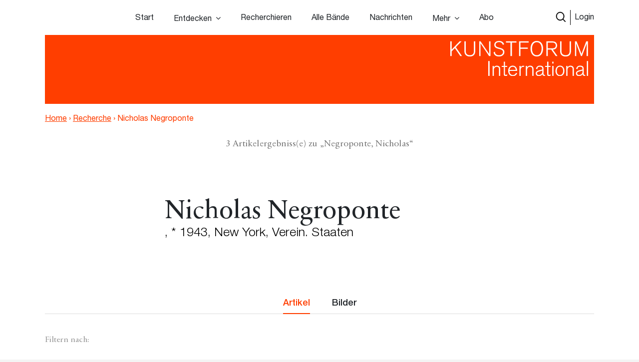

--- FILE ---
content_type: text/html; charset=UTF-8
request_url: https://www.kunstforum.de/person/negroponte-nicholas/
body_size: 11966
content:
<!doctype html>
<html lang="de-DE">
  <head>
  <meta charset="utf-8">
  <meta http-equiv="x-ua-compatible" content="ie=edge">
  <meta name="viewport" content="width=device-width, initial-scale=1, maximum-scale=1">
  <meta name="facebook-domain-verification" content="9qe2nx740zivirl8zvhvly3xbntbz3" />
  <link rel="icon" type="image/x-icon" href="/app/themes/kfi-theme/resources/assets/icons/favicon.ico" />
  <script id="Cookiebot" src="https://consent.cookiebot.com/uc.js" data-cbid="cdfe249b-8881-4012-9f24-1e890577934e" data-blockingmode="auto" type="text/javascript"></script>
  <script type="text/javascript">
    var gaProperty = 'UA-455428-1';
    var disableStr = 'ga-disable-' + gaProperty;
    if (document.cookie.indexOf(disableStr + '=true') > -1) {
      window[disableStr] = true;
    }
    function gaOptout() {
      document.cookie = disableStr + '=true; expires=Thu, 31 Dec 2099 23:59:59 UTC;path=/';
      window[disableStr] = true;
      alert('Das Tracking durch Google Analytics wurde in Ihrem Browser für diese Website deaktiviert.');
    }
  </script>

  <script type="text/javascript">
    var gaProperty = 'UA-455428-1';
    var disableStr = 'ga-disable-' + gaProperty; if (document.cookie.indexOf(disableStr + '=true') > -1) {
      window[disableStr] = true;
    }
    function gaOptout() {
      document.cookie = disableStr + '=true; expires=Thu, 31 Dec 2099 23:59:59 UTC; path=/';
      window[disableStr] = true;
      alert('Das Tracking durch Google Analytics wurde in Ihrem Browser für diese Website deaktiviert.'); } </script> <script> (function(i,s,o,g,r,a,m){i['GoogleAnalyticsObject']=r;i[r]=i[r]||function(){
      (i[r].q=i[r].q||[]).push(arguments)},i[r].l=1*new Date();a=s.createElement(o),
      m=s.getElementsByTagName(o)[0];a.async=1;a.src=g;m.parentNode.insertBefore(a,m)
    })(window,document,'script','//www.google-analytics.com/analytics.js','ga');
    ga('create', 'UA-455428-1', 'auto');
    ga('set', 'anonymizeIp', true);
    ga('send', 'pageview');
  </script>

  <meta name='robots' content='index, follow, max-image-preview:large, max-snippet:-1, max-video-preview:-1' />

	<!-- This site is optimized with the Yoast SEO plugin v15.9.2 - https://yoast.com/wordpress/plugins/seo/ -->
	<title>Negroponte, Nicholas &ndash; www.kunstforum.de</title>
	<link rel="canonical" href="https://www.kunstforum.de/person/negroponte-nicholas/" />
	<meta property="og:locale" content="de_DE" />
	<meta property="og:type" content="article" />
	<meta property="og:title" content="Negroponte, Nicholas &ndash; www.kunstforum.de" />
	<meta property="og:url" content="https://www.kunstforum.de/person/negroponte-nicholas/" />
	<meta property="og:site_name" content="www.kunstforum.de" />
	<meta property="article:modified_time" content="2018-05-25T16:48:41+00:00" />
	<meta property="og:image" content="https://d3speutakpkuqn.cloudfront.net/app/uploads/2018/04/12222529/150_090_003__Nicholas_Negroponte_0.jpg" />
	<meta property="og:image:width" content="120" />
	<meta property="og:image:height" content="120" />
	<meta name="twitter:card" content="summary_large_image" />
	<meta name="twitter:site" content="@KUNSTFORUM_int" />
	<script type="application/ld+json" class="yoast-schema-graph">{"@context":"https://schema.org","@graph":[{"@type":"WebSite","@id":"https://www.kunstforum.de/#website","url":"https://www.kunstforum.de/","name":"www.kunstforum.de","description":"KUNSTFORUM international","potentialAction":[{"@type":"SearchAction","target":"https://www.kunstforum.de/search/{search_term_string}","query-input":"required name=search_term_string"}],"inLanguage":"de-DE"},{"@type":"ImageObject","@id":"https://www.kunstforum.de/person/negroponte-nicholas/#primaryimage","inLanguage":"de-DE","url":"https://d3speutakpkuqn.cloudfront.net/app/uploads/2018/04/12222529/150_090_003__Nicholas_Negroponte_0.jpg","width":120,"height":120},{"@type":"WebPage","@id":"https://www.kunstforum.de/person/negroponte-nicholas/#webpage","url":"https://www.kunstforum.de/person/negroponte-nicholas/","name":"Negroponte, Nicholas &ndash; www.kunstforum.de","isPartOf":{"@id":"https://www.kunstforum.de/#website"},"primaryImageOfPage":{"@id":"https://www.kunstforum.de/person/negroponte-nicholas/#primaryimage"},"datePublished":"2018-03-27T02:57:38+00:00","dateModified":"2018-05-25T16:48:41+00:00","breadcrumb":{"@id":"https://www.kunstforum.de/person/negroponte-nicholas/#breadcrumb"},"inLanguage":"de-DE","potentialAction":[{"@type":"ReadAction","target":["https://www.kunstforum.de/person/negroponte-nicholas/"]}]},{"@type":"BreadcrumbList","@id":"https://www.kunstforum.de/person/negroponte-nicholas/#breadcrumb","itemListElement":[{"@type":"ListItem","position":1,"item":{"@type":"WebPage","@id":"https://www.kunstforum.de/","url":"https://www.kunstforum.de/","name":"Home"}},{"@type":"ListItem","position":2,"item":{"@type":"WebPage","@id":"https://www.kunstforum.de/person/negroponte-nicholas/","url":"https://www.kunstforum.de/person/negroponte-nicholas/","name":"Negroponte, Nicholas"}}]}]}</script>
	<!-- / Yoast SEO plugin. -->


<link rel="stylesheet" href="/wp/wp-includes/css/dist/block-library/style.min.css?ver=5.7.2">
<link rel="stylesheet" href="/app/mu-plugins/kf/public/css/kf-public.css?ver=1.0.0">
<link rel="stylesheet" href="/app/plugins/cbxwpbookmark/public/css/cbxwpbookmark-public.css?ver=2.0">
<link rel="stylesheet" href="/app/plugins/cbxwpbookmarkaddon/assets/cbxwpbookmarkaddon.css?ver=1.1.1">
<link rel="stylesheet" href="/app/plugins/real-time-validation-for-gravity-forms/public/assets/css/public.css?ver=1.7.0">
<link rel="stylesheet" href="/app/plugins/leaky-paywall//css/issuem-leaky-paywall.css?ver=4.10.10">
<link rel="stylesheet" href="/app/themes/kfi-theme/dist/styles/main.css">
<link rel="stylesheet" href="/app/themes/kfi-theme/dist/styles/custom.css?ver=1.03">
<script src="/wp/wp-includes/js/jquery/jquery.min.js?ver=3.5.1" id="jquery-core-js"></script>
<script src="/wp/wp-includes/js/jquery/jquery-migrate.min.js?ver=3.3.2" id="jquery-migrate-js"></script>
<script src="/app/mu-plugins/kf/public/js/kf-public.js?ver=1.0.0" id="kf-js"></script>
<script src="/app/plugins/cbxwpbookmarkaddon/assets/cbxwpbookmarkaddon.js?ver=1.0" id="cbxwpbookmarkaddon-js"></script>
<script type='text/javascript' id='cbxwpbookmarkpublicjs-js-extra'>
/* <![CDATA[ */
var cbxwpbookmark = {"ajaxurl":"https:\/\/www.kunstforum.de\/wp\/wp-admin\/admin-ajax.php","nonce":"1c52d9268a","cat_template":"\"\\r\\n            <div class=\\\"cbxbookmark-mycat-editbox\\\">\\r\\n                <input class=\\\"cbxbmedit-catname\\\" name=\\\"catname\\\" value=\\\"##catname##\\\" \\\/>                \\r\\n                <select class=\\\"cbxbmedit-privacy input-catprivacy\\\" name=\\\"catprivacy\\\">\\r\\n                  <option value=\\\"1\\\" title=\\\"Public Category\\\">Public<\\\/option>\\r\\n                  <option value=\\\"0\\\" title=\\\"Private Category\\\">Private<\\\/option>\\r\\n                <\\\/select>\\r\\n                <a href=\\\"#\\\" class=\\\"cbxbookmark-btn cbxbookmark-cat-save\\\">Update <span class=\\\"cbxbm_busy\\\" style=\\\"display:none;\\\"><\\\/span><\\\/a>\\r\\n                <a href=\\\"#\\\" class=\\\"cbxbookmark-btn cbxbookmark-cat-close\\\">Close<\\\/a>\\r\\n            <\\\/div>\"","category_delete_success":"Category deleted successfully","category_delete_error":"Unable to delete the category","areyousuretodeletecat":"Diesen Bookmark-Ordner entfernen?","areyousuretodeletebookmark":"Diesen Bookmark wirklich l\u00f6schen?","bookmark_failed":"Hinzuf\u00fcgen des Bookmarks fehlgeschlagen","bookmark_removed":"Bookmark entfernt","bookmark_removed_empty":"Alle Bookmarks entfernt.","bookmark_removed_failed":"L\u00f6schen des Bookmarks hat nicht funktioniert.","error_msg":"Error loading data. Response code = ","category_name_empty":"Kategorie kann nicht leer sein.","add_to_head_defult":"Um Beitrag hinzuzuf\u00fcgen, Merkliste ausw\u00e4hlen","category_loaded_edit":"Klicken um Liste zu bearbeiten","max_cat_limit":"10","max_cat_limit_error":"Sorry, you reached the maximum category limit and to create one one, please delete unnecessary categories first","user_current_cat_count":"0","user_current_cats":"","user_can_create_cat":"0"};
/* ]]> */
</script>
<script src="/app/plugins/cbxwpbookmark/public/js/cbxwpbookmark-public.js?ver=2.0" id="cbxwpbookmarkpublicjs-js"></script>
<script type='text/javascript' id='track-the-click-js-extra'>
/* <![CDATA[ */
var ajax_var = {"nonce":"cc266038ff"};
var ttc_data = {"proBeacon":""};
/* ]]> */
</script>
<script src="/app/plugins/track-the-click/public/js/track-the-click-public.js?ver=0.3.15" id="track-the-click-js" data-noptimize="true"></script>
<script id="track-the-click-js-after" data-noptimize="true">
function getHomeURL() {return "https://www.kunstforum.de";}
function getPostID() {return 17598;}
function showClickCounts() {return false;}
function getClicksToGA() {return false;}
</script>
<script src="/app/plugins/real-time-validation-for-gravity-forms/public/assets/js/livevalidation_standalone.js?ver=1.7.0" id="real-time-validation-live-validation-js"></script>
<script src="/app/plugins/real-time-validation-for-gravity-forms/public/assets/js/public.js?ver=1.7.0" id="real-time-validation-plugin-script-js"></script>
<script src="/app/plugins/real-time-validation-for-gravity-forms/public/assets/js/default_validation.js?ver=1.7.0" id="real-time-validation-plugin-defaiult-skin-js-js"></script>
<script type='text/javascript' id='wp-statistics-tracker-js-extra'>
/* <![CDATA[ */
var WP_Statistics_Tracker_Object = {"hitRequestUrl":"https:\/\/www.kunstforum.de\/wp-json\/wp-statistics\/v2\/hit?wp_statistics_hit_rest=yes&track_all=1&current_page_type=post_type_person&current_page_id=17598&search_query&page_uri=L3BlcnNvbi9uZWdyb3BvbnRlLW5pY2hvbGFzLw=","keepOnlineRequestUrl":"https:\/\/www.kunstforum.de\/wp-json\/wp-statistics\/v2\/online?wp_statistics_hit_rest=yes&track_all=1&current_page_type=post_type_person&current_page_id=17598&search_query&page_uri=L3BlcnNvbi9uZWdyb3BvbnRlLW5pY2hvbGFzLw=","option":{"dntEnabled":"1","cacheCompatibility":"1"}};
/* ]]> */
</script>
<script src="/app/plugins/wp-statistics/assets/js/tracker.js?ver=5.7.2" id="wp-statistics-tracker-js"></script>
<!-- Analytics by WP Statistics v14.2 - https://wp-statistics.com/ -->
<meta name="facebook-domain-verification" content="nbck9jduq426x1cd9u1zd867ltc750" />		<style type="text/css" id="wp-custom-css">
			.template-impressum .maincontent img {
	height: auto;
}		</style>
		</head>
  <body class="person-template-default single single-person postid-17598 negroponte-nicholas app-data index-data singular-data single-data single-person-data single-person-negroponte-nicholas-data is-guest">
        <!-- Facebook Pixel Code -->
<!--
  <script>
    !function(f,b,e,v,n,t,s)
    {if(f.fbq)return;n=f.fbq=function(){n.callMethod?
      n.callMethod.apply(n,arguments):n.queue.push(arguments)};
      if(!f._fbq)f._fbq=n;n.push=n;n.loaded=!0;n.version='2.0';
      n.queue=[];t=b.createElement(e);t.async=!0;
      t.src=v;s=b.getElementsByTagName(e)[0];
      s.parentNode.insertBefore(t,s)}(window,document,'script',
      'https://connect.facebook.net/en_US/fbevents.js');
    fbq('init', '716049578952501');
    fbq('track', 'PageView');
  </script>
  <noscript>
    <img height="1" width="1"
        src="https://www.facebook.com/tr?id=716049578952501&ev=PageView
  &noscript=1"/>
  </noscript>
  -->
<!-- End Facebook Pixel Code -->


<div class="collapse navbar-collapse d-xs-block d-sm-block d-md-none d-lg-none" id="navbarSupportedContent">
    <ul class="navbar-nav">
        <li class="nav-item  start-link "><a class="nav-link" href="https://www.kunstforum.de/">Start</a></li><li class="nav-item   hasItems"><span class="nav-link">Entdecken</span><ul class="nav-sub"><li class="nav-sub-item  "><a class="nav-sub-link" href="https://www.kunstforum.de/entdecken/">Venedig Biennale Archiv entdecken</a></li><li class="nav-sub-item  "><a class="nav-sub-link" href="https://www.kunstforum.de/archiv-entdecken/">Archiv entdecken</a></li></ul></li><li class="nav-item   "><a class="nav-link" href="https://www.kunstforum.de/recherche/">Recherchieren</a></li><li class="nav-item   "><a class="nav-link" href="https://www.kunstforum.de/archiv/">Alle Bände</a></li><li class="nav-item   "><a class="nav-link" href="https://www.kunstforum.de/nachrichten/">Nachrichten</a></li><li class="nav-item   hasItems"><span class="nav-link">Mehr</span><ul class="nav-sub"><li class="nav-sub-item  "><a class="nav-sub-link" href="https://www.kunstforum.de/ueber-kunstforum/">Über KUNSTFORUM</a></li><li class="nav-sub-item  "><a class="nav-sub-link" href="https://www.kunstforum.de/anzeigen/">Anzeigen/Mediadaten</a></li><li class="nav-sub-item  "><a class="nav-sub-link" href="http://www.kunstforum.de/handbuch-recherche">Akademische Nutzung</a></li><li class="nav-sub-item  "><a class="nav-sub-link" href="https://www.kunstforum.de/newsletter/">Newsletter</a></li></ul></li><li class="nav-item   "><a class="nav-link" href="https://www.kunstforum.de/abo/">Abo</a></li>
    </ul>

    <button class="navbar-toggler" type="button" data-toggle="collapse" data-target="#navbarSupportedContent"
        aria-controls="navbarSupportedContent" aria-expanded="false" aria-label="Toggle navigation">
        <svg width="24" height="24" xmlns="http://www.w3.org/2000/svg" fill-rule="evenodd" clip-rule="evenodd">
            <path
                d="M12 11.293l10.293-10.293.707.707-10.293 10.293 10.293 10.293-.707.707-10.293-10.293-10.293 10.293-.707-.707 10.293-10.293-10.293-10.293.707-.707 10.293 10.293z" />
        </svg>
    </button>
</div>

<nav class="navbar navbar-expand-lg fixed-top initial-state " id="navbar-main">
    <div class="container main-navi nav-elem-pos-a">

        <div class="header-add my-2 my-lg-0 nav-elem-pos-b">
            <a href="/suche" id="nav-search-btn">
                <img src="https://www.kunstforum.de/app/themes/kfi-theme/dist/images/search-w.svg" class="search-icon-w" />
                <img src="https://www.kunstforum.de/app/themes/kfi-theme/dist/images/search.svg" class="search-icon" />
            </a>
                        <a href="#" id="nav-login-btn" class="active">Login</a>
            
            <button class="navbar-toggler d-sm-block d-xs-block d-md-none d-lg-none" type="button"
                data-toggle="collapse" data-target="#navbarSupportedContent" aria-controls="navbarSupportedContent"
                aria-expanded="false" aria-label="Toggle navigation">
                <svg xmlns="http://www.w3.org/2000/svg" viewBox="0 0 30 30" width="30" height="30" focusable="false">
                    <title>Menu</title>
                    <path stroke="currentColor" stroke-width="2" stroke-linecap="round" stroke-miterlimit="10"
                        d="M4 7h22M4 15h22M4 23h22"></path>
                </svg>
            </button>
        </div>

        <div class="d-none d-sm-none d-xs-none d-md-block d-lg-block" id="desktop-navbar">
            <ul class="navbar-nav">
                <li class="nav-item  start-link "><a class="nav-link" href="https://www.kunstforum.de/">Start</a></li><li class="nav-item   hasItems"><span class="nav-link">Entdecken</span><ul class="nav-sub"><li class="nav-sub-item  "><a class="nav-sub-link" href="https://www.kunstforum.de/entdecken/">Venedig Biennale Archiv entdecken</a></li><li class="nav-sub-item  "><a class="nav-sub-link" href="https://www.kunstforum.de/archiv-entdecken/">Archiv entdecken</a></li></ul></li><li class="nav-item   "><a class="nav-link" href="https://www.kunstforum.de/recherche/">Recherchieren</a></li><li class="nav-item   "><a class="nav-link" href="https://www.kunstforum.de/archiv/">Alle Bände</a></li><li class="nav-item   "><a class="nav-link" href="https://www.kunstforum.de/nachrichten/">Nachrichten</a></li><li class="nav-item   hasItems"><span class="nav-link">Mehr</span><ul class="nav-sub"><li class="nav-sub-item  "><a class="nav-sub-link" href="https://www.kunstforum.de/ueber-kunstforum/">Über KUNSTFORUM</a></li><li class="nav-sub-item  "><a class="nav-sub-link" href="https://www.kunstforum.de/anzeigen/">Anzeigen/Mediadaten</a></li><li class="nav-sub-item  "><a class="nav-sub-link" href="http://www.kunstforum.de/handbuch-recherche">Akademische Nutzung</a></li><li class="nav-sub-item  "><a class="nav-sub-link" href="https://www.kunstforum.de/newsletter/">Newsletter</a></li></ul></li><li class="nav-item   "><a class="nav-link" href="https://www.kunstforum.de/abo/">Abo</a></li>
            </ul>
        </div>
    </div>

    <div class="login-navi container">
                <div class="login-container d-flex">
            <div class="col-sm-12 col-md-8 teaser-col">
                <div class="row">
                    <div class="col-sm-4 img-col">
                        <img class="img-col-image" src="https://d3speutakpkuqn.cloudfront.net/app/uploads/2025/12/11091201/Baende_1-2_307.png" />
                    </div>
                    <div class="col-sm-8 teaser-col">
                        <h4>Sie sind noch kein*e Abonnent*in?</h4>
                        <p>Lesen Sie alle Inhalte der bisher erschienenen 307 Bände im KUNSTFORUM Abo</p>
                        <ul>
                                                        <li>Printausgabe + Digitalzugang und E-Paper inklusive</li>
                                                        <li>Inspiration und Online-Recherche in allen bisher erschienenen Bänden</li>
                                                        <li>flexibel mit dem aktuellen, letzten oder nächsten Band einsteigen</li>
                                                    </ul>
                        <a href="/abo" class="kf-btn mt-auto mr-auto">Jetzt abonnieren</a>
                    </div>
                </div>
            </div>
            <div class="col-sm-12 col-md-4 login-col">
                                <form name="loginform" id="loginform" action="https://www.kunstforum.de/wp/wp-login.php" method="post">
                    <h4>Login</h4>
                    <p>Wenn Sie bereits Abonnent sind, loggen Sie sich hier ein:</p>
                    
                    <input id="user_login" placeholder="E-Mail-Adresse" type="text" size="20" value="" name="log">
                    <input id="user_pass" placeholder="Passwort" type="password" size="20" value="" name="pwd">
                    <p class="login-additonal-text">
                        <a href="/passwort-vergessen/">Passwort vergessen?</a>
                    </p>
                    <input class="kf-btn-black ml-auto" type="submit" value="Anmelden" name="wp-submit">
                    <input id="rememberme" style="display: none;" type="checkbox" value="forever" name="rememberme">
                    <input type="hidden" value="https://www.kunstforum.de/person/negroponte-nicholas" name="redirect_to">
                </form>
                <div class="client-custom-login">
                    <a href="/kundennummer-konvertierung/">Login mit Kunden/Login-Nummer oder Fragen zum Login?</a><br>
                    <a href="/shibboleth-login/">Login für Institutionen (Shibboleth)</a>
                </div>
            </div>
        </div>
    </div>

    <div class="search-navi container">
        <div class="kf-top-bar-search-wrapper">
  <div class="">
    <div class="kf-bar-enclosure">
      <div class="kf-bar kf-top-bar-search">
        <form action="/suche" method="GET" id="header-search-form">
                      <input type="text" id="search-text-query" name="query" placeholder="Volltextsuche im Archiv: Suchen Sie nach Themen,
        Begriffen, Personen, Institutionen etc..." />
                    <input id="search-submit-query" type="image" src="https://www.kunstforum.de/app/themes/kfi-theme/dist/images/search_icon.svg" />
        </form>
      </div>
              <span class="kf-slogan float-left"></span>
                    <span class="kf-slogan float-right">
          <a href="/">KUNSTFORUM International</a>
        </span>
          </div>
  </div>
</div>

    </div>
</nav>
    <div class="wrap" role="document">
      
  
  <div class="kf-article-stage">
                <div class="container">
            <div class="kf-bar-enclosure">
                <div class="kf-bar home-link">
                    <div class="logo-50-years">
                        <a href="/" title="KUNSTFORUM International">
                            <img src="https://www.kunstforum.de/app/themes/kfi-theme/dist/images/KF_Logo_ab2025_font.svg"
                                style="width: 300px;top: 0;height: auto;" class="logo" />
                        </a>
                    </div>
                </div>
                                <div class="kf-slogan float-left breadcrumb">
                    <a href="https://www.kunstforum.de" class="bc-link home">Home</a>
                                        <span class="divider">›</span>
                                        <a href="https://www.kunstforum.de/recherche" class="bc-link">Recherche</a>
                                                            <span class="divider">›</span>
                                        <span href="https://www.kunstforum.de/person/negroponte-nicholas/" class="bc-link">Nicholas Negroponte</span>
                                                        </div>
                                <div class="kf-slogan float-right d-none">
                    <a href="/">KUNSTFORUM International</a>
                </div>
            </div>
        </div>
    </div>
  <div class="maincontent maincontent_home">
    
        <div class="result-info">
      <p class="text-center result-count">3 Artikelergebniss(e) zu „Negroponte, Nicholas“</p>
    </div>

    
    <div class="kfi-header-text">
  <div class="container">
        <div class="kfi-header-text-content d-flex flex-column has-img-col" style="flex-direction: row !important;">
              <div class="col img-col d-flex flex-column" style="background-image: url(https://d3speutakpkuqn.cloudfront.net/app/uploads/2018/04/12222529/150_090_003__Nicholas_Negroponte_0.jpg); height: 180px; width: 180px; border-radius: 50%; overflow: hidden; background-repeat: no-repeat; background-size: cover; background-position: center;">
          <img src="https://d3speutakpkuqn.cloudfront.net/app/uploads/2018/04/12222529/150_090_003__Nicholas_Negroponte_0.jpg" class="rounded-circle" alt="" style="opacity: 0;"/>
        </div>
            <div class="col d-flex flex-column justify-content-center header-headline">
                  <h1 class="header-title">Nicholas Negroponte</h1>
                          <h3>, * 1943, New York, Verein. Staaten</h3>
                      </div>
    </div>
  </div>
</div>

      <div class="container">
        <div class="col-12 content-tab_style content-tabs">
          <div class="row justify-content-center">
            <div class="col-12 text-center">
              <ul class="align-bottom nav nav-tabs" id="myTab" role="tablist">
                <li class="nav-item">
                  <a class="active nav-link content-tab" id="articles-tab" data-toggle="tab" href="#articles-panel" role="tab" aria-controls="articles" aria-selected="true">Artikel</a>
                </li>
                <li class="nav-item">
                  <a class="nav-link content-tab" id="images-tab" data-toggle="tab" href="#images-panel" role="tab" aria-controls="images" aria-selected="true">Bilder</a>
                </li>
              </ul>
            </div>
          </div>
        </div>
      </div>

      <div class="article-relations tab-content personen-artikel" id="myTabContent">
        <div class="tab-pane fade show active pt-0" id="articles-panel" role="tabpanel" aria-labelledby="articles-tab">
          <div class="container">
            <form>
                            <div class="kf-search-research-filter d-flex flex-row align-items-start">
                                  <span class="label">Filtern nach:</span>
                  <select id="person-filter-issue" class="selectpicker" name="issue" data-width="auto">
                    <option value="">Band wählen</option>
                                                            <option value="9301" >Bd. 242</option>
                                                            <option value="9171" >Bd. 150</option>
                                      </select>
                                                  <select id="person-filter-rubrik" class="selectpicker" name="issue" data-width="auto">
                    <option value="">Rubrik wählen</option>
                                                            <option value="titel" >Titel</option>
                                                            <option value="nachrichtenforum" >Nachrichtenforum</option>
                                      </select>
                              </div>
                          </form>
          </div>
          <!-- show articles -->
          

          
                                <div class="kf-front-misc-articles"  >
      <h5 class="section-title">SONSTIGE NENNUNGEN</h5>
    <div class="container">
          <div class="row kf-mini-item">
      <div class="col-xs-12 col-sm-6 col-md-4 col-lg-6 teaser-mini">
      <a href="https://www.kunstforum.de/artikel/postdigital-1-2/">
        <div class="row">
          <div class="col-xs-12 col-sm-12 col-md-12 col-lg-4 col-xl-4">
                          <div class="thumb-aspect" style="background-image: url(https://d3speutakpkuqn.cloudfront.net/app/uploads/2018/04/16221822/242004_1.jpg)"></div>
                      </div>
          <div class="col-xs-12 col-sm-12 col-md-12 col-lg-8 col-xl-8 d-flex flex-column">
            <h1>Postdigital 1</h1>
                          <h3>Allgegenwart und Unsichtbarkeit eines Phänomens</h3>
                                                                                          <div class="artikel-meta mt-auto">
              <span class="uppercase">
                von 
  <span class="uppercase">
    <span class="artikel-autoren">Franz Thalmair</span>
          <span> · </span>
      </span>
              </span>
              <span>
                                  Bd. 242
    , 2016
    <span> · </span>
                              </span>
              <span class="uppercase">
                <span class="uppercase">
    <strong>
                Titel:
                            postdigital 1
                        </strong>
</span>
              </span>
            </div>
          </div>
        </div>
      </a>
    </div>
      <div class="col-xs-12 col-sm-6 col-md-4 col-lg-6 teaser-mini">
      <a href="https://www.kunstforum.de/artikel/wir-sind-nie-digital-gewesen/">
        <div class="row">
          <div class="col-xs-12 col-sm-12 col-md-12 col-lg-4 col-xl-4">
                          <div class="thumb-aspect" style="background-image: url(https://d3speutakpkuqn.cloudfront.net/app/uploads/2018/04/16221826/242006_1.jpg)"></div>
                      </div>
          <div class="col-xs-12 col-sm-12 col-md-12 col-lg-8 col-xl-8 d-flex flex-column">
            <h1>Wir sind nie digital  gewesen</h1>
                          <h3>Postdigitale Kunst als Kritik binären Denkens</h3>
                                                                                          <div class="artikel-meta mt-auto">
              <span class="uppercase">
                von 
  <span class="uppercase">
    <span class="artikel-autoren">Katja Kwastek</span>
          <span> · </span>
      </span>
              </span>
              <span>
                                  Bd. 242
    , 2016
    <span> · </span>
                              </span>
              <span class="uppercase">
                <span class="uppercase">
    <strong>
                Titel:
                            postdigital 1
                        </strong>
</span>
              </span>
            </div>
          </div>
        </div>
      </a>
    </div>
      <div class="col-xs-12 col-sm-6 col-md-4 col-lg-6 teaser-mini">
      <a href="https://www.kunstforum.de/artikel/preise-und-stipendien-76/">
        <div class="row">
          <div class="col-xs-12 col-sm-12 col-md-12 col-lg-4 col-xl-4">
                      </div>
          <div class="col-xs-12 col-sm-12 col-md-12 col-lg-8 col-xl-8 d-flex flex-column">
            <h1>Preise und Stipendien</h1>
                                                                                          <div class="artikel-meta mt-auto">
              <span class="uppercase">
                von 
  <span class="uppercase">
    <span class="artikel-autoren">Jürgen Raap</span>
          <span> · </span>
      </span>
              </span>
              <span>
                                  Bd. 150
    , 2000
    <span> · </span>
                              </span>
              <span class="uppercase">
                <span class="uppercase">
    <strong>
                Nachrichtenforum:
                            Preise &amp; Stipendien
                        </strong>
</span>
              </span>
            </div>
          </div>
        </div>
      </a>
    </div>
  </div>
      </div>
</div>

                  </div>
        <div class="tab-pane fade" id="images-panel" role="tabpanel" aria-labelledby="images-tab" style="padding-top: 0 !important">

          <div class="container">
                          <form>
                                <div class="kf-search-research-filter d-flex flex-row align-items-start">
                                                                              <span class="label">Filtern nach:</span>
                    <select id="search-image-filter-issue" class="selectpicker" name="issue" data-width="auto">
                      <option value="">Band wählen</option>
                                          </select>
                    <span class="label ml-auto">Sortieren:</span>
                    <select id="search-image-sorting" class="selectpicker" name="sorting" data-width="180">
                                                                                            <option value="desc" >Band absteigend</option>
                                                                      <option value="asc" >Band aufsteigend</option>
                                                                      <option value="alpha" >A-Z</option>
                                                                      <option value="alpha-invert" >Z-A</option>
                                          </select>
                                  </div>
                              </form>
                                  <div class="row kf-mini-images-item">
            <a class="col-sm-3 col-md-2 text-center justify-content-center d-flex flex-column grid-image" 
    href="https://www.kunstforum.de/image/150-090-003-jpg/"
    data-alpha="NICHOLAS N" data-band="150" data-idx="0" >
      <figure class="wp-caption alignnone featured">
                <img class="size-full" src="https://d3speutakpkuqn.cloudfront.net/app/uploads/2018/04/03165307/150-090-003-228x300.jpg" height="300" width="228">
        <figcaption class="wp-caption-text">
          <strong>Bd. 150</strong> <span>NICHOLAS NEGROPONTE</span>
        </figcaption>
      </figure>
    </a>
  </div>
                                      </div>
        </div>
      </div>
    <div class="row probelesen alternate show hide-arrows">
  <div class="container d-flex flex-wrap">
    <div class="col-md-7 align-self-center">
      <div class="probe_title">
        <span class="probe_title_kunstforum">KUNSTFORUM Probe lesen</span>
      </div>
      <p>„KUNSTFORUM ist ein Magazin, das so gut wie jedes Thema, das wichtig ist, beackert hat, und es ist so umfangreich, dass ich manchmal noch einmal in Heften von vor zehn Jahren schaue, und nicht selten erweist sich Kunstforum als eine Fundgrube…“ – <span>Kasper König</span></p>
      <div>
        <a href="/abo" class="btn kf-btn">Jetzt Probe Lesen</a>
      </div>
    </div>
    <div class="col-md-5 text-right mt-3">
      <img src="https://d3speutakpkuqn.cloudfront.net/app/uploads/2025/12/11091201/Baende_1-2_307.png" class="img-fluid" />
    </div>
  </div>
</div>
  </div>
            <footer class="site-footer hide-arrows">
    <div class="container">
        <div class="site-info">
            <div class="row">
                <div class="col-xs-12 col-md-8">
                    <h3>KUNSTFORUM International</h3>
                </div>
                <div class="col-xs-12 col-md-4 newsletter-footer">
                    <h3>Newsletter</h3>
                                                            <ul class="vorteile">
                                                <li>Die wichtigsten Kunstnachrichten der Woche per E-Mail</li>
                                                <li>Besondere Angebote, kostenfreie Artikel und Empfehlungen aus dem KUNSTFORUM Web</li>
                                                <li>Jederzeit kündbar</li>
                                            </ul>
                                                            
                <div class='gf_browser_chrome gform_wrapper newsletter-widget_wrapper' id='gform_wrapper_9' ><form method='post' enctype='multipart/form-data'  id='gform_9' class='newsletter-widget' action='/person/negroponte-nicholas/'>
                        <div class='gform_body'><ul id='gform_fields_9' class='gform_fields top_label form_sublabel_below description_below'><li id='field_9_4'  class='gfield input-hidden field_sublabel_below field_description_below gfield_visibility_visible' ><label class='gfield_label' for='input_9_4' >Jetzt anmelden:</label><div class='ginput_container ginput_container_post_title'>
					<input name='input_4' id='input_9_4' type='text' value='' class='medium'    aria-invalid="false"  />
				</div></li><li id='field_9_7'  class='gfield field_sublabel_below field_description_below gfield_visibility_visible' ><label class='gfield_label' for='input_9_7' >E-Mail-Adresse</label><div class='ginput_container ginput_container_text'><input name='input_7' id='input_9_7' type='text' value='' class='medium'    placeholder='E-Mail-Adresse'  aria-invalid="false" /></div></li><li id='field_9_10'  class='gfield input-hidden field_sublabel_below field_description_below gfield_visibility_visible' ><label class='gfield_label' for='input_9_10' >E-Mail-Adresse-Mailchimp</label><div class='ginput_container ginput_container_email'>
                            <input name='input_10' id='input_9_10' type='email' value='' class='medium'     aria-invalid="false" />
                        </div></li><li id='field_9_11'  class='gfield gfield_html gfield_no_follows_desc field_sublabel_below field_description_below gfield_visibility_visible' ><script>
 jQuery('#gform_9').find('input#input_9_4').attr('value', jQuery('#gform_9').find('input#input_9_7').prop('value'));
      console.log(jQuery('#gform_9').find('input[name="input_4"]').attr('value'));
      jQuery('#gform_9').find('input#input_9_10').attr('value', jQuery('#gform_9').find('input#input_9_7').prop('value'));

      jQuery('#gform_9').find('input#input_9_7').on('input', function () {
        console.log(this);
        jQuery('#gform_9').find('input#input_9_4').attr('value', jQuery('#gform_9 input#input_9_7').prop('value'));
        jQuery('#gform_9').find('input#input_9_10').attr('value', jQuery('#gform_9 input#input_9_7').prop('value'));
      });
</script></li><li id='field_9_12'  class='gfield gform_validation_container field_sublabel_below field_description_below gfield_visibility_visible' ><label class='gfield_label' for='input_9_12' >Comments</label><div class='ginput_container'><input name='input_12' id='input_9_12' type='text' value='' autocomplete='off'/></div><div class='gfield_description' id='gfield_description__12'>Dieses Feld dient zur Validierung und sollte nicht verändert werden.</div></li>
                            </ul></div>
        <div class='gform_footer top_label'> <input type='submit' id='gform_submit_button_9' class='kf-btn gform_button button' value='jetzt anmelden'  onclick='if(window["gf_submitting_9"]){return false;}  if( !jQuery("#gform_9")[0].checkValidity || jQuery("#gform_9")[0].checkValidity()){window["gf_submitting_9"]=true;}  ' onkeypress='if( event.keyCode == 13 ){ if(window["gf_submitting_9"]){return false;} if( !jQuery("#gform_9")[0].checkValidity || jQuery("#gform_9")[0].checkValidity()){window["gf_submitting_9"]=true;}  jQuery("#gform_9").trigger("submit",[true]); }' /> 
            <input type='hidden' class='gform_hidden' name='is_submit_9' value='1' />
            <input type='hidden' class='gform_hidden' name='gform_submit' value='9' />
            
            <input type='hidden' class='gform_hidden' name='gform_unique_id' value='' />
            <input type='hidden' class='gform_hidden' name='state_9' value='WyJbXSIsImUyZmVhNTQwNWVmMGQ5YjVmMzNhYTU2MWY0MjE4YTZiIl0=' />
            <input type='hidden' class='gform_hidden' name='gform_target_page_number_9' id='gform_target_page_number_9' value='0' />
            <input type='hidden' class='gform_hidden' name='gform_source_page_number_9' id='gform_source_page_number_9' value='1' />
            <input type='hidden' name='gform_field_values' value='' />
            
        </div>
                        </form>
                        </div><script type='text/javascript'> jQuery(document).bind('gform_post_render', function(event, formId, currentPage){if(formId == 9) {if(typeof Placeholders != 'undefined'){
                        Placeholders.enable();
                    }} } );jQuery(document).bind('gform_post_conditional_logic', function(event, formId, fields, isInit){} );</script><script type='text/javascript'> jQuery(document).ready(function(){jQuery(document).trigger('gform_post_render', [9, 1]) } ); </script>                                        <p><a href="http://www.kunstforum.de/newsletter"><span style="text-decoration: underline;">(Beispiele</span>, <span style="text-decoration: underline;">Hinweise: Datenschutz</span>, <span style="text-decoration: underline;">Analyse</span>, <span style="text-decoration: underline;">Widerruf)</span></a></p>

                </div>
            </div>
            <div class="row">
                <div class="col-xs-6 col-md-8">
                    <ul class="meta-nav">
                                                                                                <li class="">
                            <a href="https://www.kunstforum.de/ueber-kunstforum/">Über KUNSTFORUM</a>
                        </li>
                                                                        <li class="">
                            <a href="https://www.kunstforum.de/anzeigen/">Anzeigen/Mediadaten</a>
                        </li>
                                                                        <li class="">
                            <a href="https://www.kunstforum.de/kontakt/">Kontakt</a>
                        </li>
                                                                        <li class="">
                            <a href="https://www.kunstforum.de/impressum/">Impressum</a>
                        </li>
                                                                        <li class="">
                            <a href="https://www.kunstforum.de/datenschutzerklaerung/">Datenschutz</a>
                        </li>
                                                                        <li class="">
                            <a href="https://www.kunstforum.de/allgemeine-geschaeftsbedingungen/">AGB</a>
                        </li>
                                                                        <li class="">
                            <a href="https://www.kunstforum.de/widerrufsbelehrung-widerrufsformular/">Widerrufsbelehrung</a>
                        </li>
                                                                        <li class="">
                            <a href="https://www.kunstforum.de/abo-kuendigen/">Abo kündigen</a>
                        </li>
                                            </ul>
                </div>
                <div class="col-xs-6 col-md-4">
                    <ul class="meta-nav">
                        <li class="icons">
                            <a href="https://www.facebook.com/KunstforuminternationalKunstmagazin">
                                <img src="https://www.kunstforum.de/app/themes/kfi-theme/dist/images/facebook_footer.svg" />
                            </a>
                        </li>
                        <li class="icons">
                            <a href="https://www.instagram.com/kunstforum_international/">
                                <img src="https://www.kunstforum.de/app/themes/kfi-theme/dist/images/instagram.svg" />
                            </a>
                        </li>
                        <li class="icons">
                            <a href="https://twitter.com/KUNSTFORUM_int">
                                <img src="https://www.kunstforum.de/app/themes/kfi-theme/dist/images/twitter_footer.svg" style="width: 19px;" />
                            </a>
                        </li>
                    </ul>
                </div>
            </div>
        </div>
    </div>
</footer>

<div data-lightbox-content class="featherlight-hide confirm-popup">
    <h3>Jetzt nur noch kurz bestätigen...</h3>
    <p>Wir freuen uns über Ihr Interesse am KUNSTFORUM Newsletter! Sie haben nun eine E-Mail an die von Ihnen angegebene Adresse bekommen, bitte bestätigen Sie Ihre Anmeldung über den Link!</p>
    <a class="kf-btn-white pull-right">OK</a>
</div>

<script type="text/javascript">
window.discounts = [{"formularid":"17","gutscheine":[{"gutscheincode":"XMAS182","dicount":"00.0","gutscheintext":""},{"gutscheincode":"KUNST+1","dicount":"00.0","gutscheintext":"Gratis \u00dcberraschungsband"},{"gutscheincode":"FRESKO","dicount":"10.0","gutscheintext":"10\u20ac Sonderrabatt"},{"gutscheincode":"FEUER15","dicount":"5.22","gutscheintext":"15 % Sonderrabatt"},{"gutscheincode":"SPRING25","dicount":"00.0","gutscheintext":"+ Band 293 GRATIS dazu!"},{"gutscheincode":"SOCIALMEDIA15","dicount":"5.22","gutscheintext":"15 % Sonderrabatt"},{"gutscheincode":"Social25","dicount":"00.0","gutscheintext":"Plus: Memes Band 279 GRATIS "},{"gutscheincode":"ERSTI","dicount":"10.0","gutscheintext":"10\u20ac Sonderrabatt"},{"gutscheincode":"Cahier26","dicount":"5.22","gutscheintext":"15 % Sonderrabatt"},{"gutscheincode":"PARIS25","dicount":"0.00","gutscheintext":"+ GRATIS Katalog Eyes on Paris"},{"gutscheincode":"2026","dicount":"0,00","gutscheintext":"2 Ausgaben KUNSTFORUM ohne Abonnement"}]},{"formularid":"18","gutscheine":[{"gutscheincode":"KUNST+1","dicount":"00.0","gutscheintext":"Gratis \u00dcberraschungsband"},{"gutscheincode":"ARTDUS","dicount":"10.0","gutscheintext":"10\u20ac Sonderrabatt"},{"gutscheincode":"VDKH20","dicount":"17.90","gutscheintext":"20 % Sonderrabatt"},{"gutscheincode":"FEUERY15","dicount":"13.44","gutscheintext":"15 % Sonderrabatt"},{"gutscheincode":"SOCIALMEDIA15","dicount":"13.44","gutscheintext":"15 % Sonderrabatt"},{"gutscheincode":"PARIS15","dicount":"13.44","gutscheintext":"15 % Sonderrabatt"},{"gutscheincode":"Social25","dicount":"00.0","gutscheintext":"Plus: Memes Band 279 GRATIS "},{"gutscheincode":"ERSTI","dicount":"10.0","gutscheintext":"10\u20ac Sonderrabatt"},{"gutscheincode":"PARIS25","dicount":"0.00","gutscheintext":"+ GRATIS Katalog Eyes on Paris"},{"gutscheincode":"Cahier26","dicount":"13.44","gutscheintext":"15 % Sonderrabatt"}]},{"formularid":"19","gutscheine":[{"gutscheincode":"XMAS182","dicount":"00.0","gutscheintext":""},{"gutscheincode":"VDKH20","dicount":"13.90","gutscheintext":""},{"gutscheincode":"KUNST+1","dicount":"00.0","gutscheintext":"Gratis \u00dcberraschungsband"},{"gutscheincode":"10STUDI","dicount":"10.0","gutscheintext":"10\u20ac Sonderrabatt"},{"gutscheincode":"FEUERY15","dicount":"10.44","gutscheintext":"15 % Sonderrabatt"},{"gutscheincode":"STUDI73","dicount":"10.44","gutscheintext":"15 % Sonderrabatt"},{"gutscheincode":"UDK25ERSTI","dicount":"17.47","gutscheintext":"25 % Sonderrabatt"},{"gutscheincode":"UDK25RUNDGANG","dicount":"17.47","gutscheintext":"25 % Sonderrabatt"},{"gutscheincode":"SOCIALMEDIA15","dicount":"10.44","gutscheintext":"15 % Sonderrabatt"},{"gutscheincode":"STUDI304","dicount":"10.44","gutscheintext":"15 % Sonderrabatt"},{"gutscheincode":"Social25","dicount":"00.0","gutscheintext":"Plus: Memes Band 279 GRATIS "},{"gutscheincode":"ERSTI","dicount":"10.0","gutscheintext":"10\u20ac Sonderrabatt"},{"gutscheincode":"PARIS25","dicount":"00.0","gutscheintext":"+ GRATIS Katalog Eyes on Paris"},{"gutscheincode":"Cahier26","dicount":"10.44","gutscheintext":"15 % Sonderrabatt"}]},{"formularid":"20","gutscheine":[{"gutscheincode":"XMAS182","dicount":"00.0","gutscheintext":""},{"gutscheincode":"VDKH20","dicount":"14.30","gutscheintext":"20% Sonderrabatt"},{"gutscheincode":"KUNST+1","dicount":"00.0","gutscheintext":"Gratis \u00dcberraschungsband"},{"gutscheincode":"FEUER15","dicount":"10.74","gutscheintext":"15 % Sonderrabatt"},{"gutscheincode":"DIGITAL25","dicount":"00.0","gutscheintext":"Ein ganzes Jahr Kunst zum halben Preis 71,60 EUR statt 143,20 EUR"},{"gutscheincode":"SOCIALMEDIA15","dicount":"10.74","gutscheintext":"15 % Sonderrabatt"},{"gutscheincode":"Social25","dicount":"00.0","gutscheintext":"Plus: Memes Band 279 GRATIS "},{"gutscheincode":"ERSTI","dicount":"10.0","gutscheintext":"10\u20ac Sonderrabatt"},{"gutscheincode":"PARIS25","dicount":"00.0","gutscheintext":"+ GRATIS Katalog Eyes on Paris"},{"gutscheincode":"Cahier26","dicount":"10.74","gutscheintext":"15 % Sonderrabatt"}]},{"formularid":"22","gutscheine":[{"gutscheincode":"KUNST+1","dicount":"00.0","gutscheintext":"Gratis \u00dcberraschungsband"},{"gutscheincode":"ERSTI","dicount":"10.0","gutscheintext":"10\u20ac Sonderrabatt"},{"gutscheincode":"PARIS25","dicount":"00.0","gutscheintext":"+ GRATIS Katalog Eyes on Paris"}]},{"formularid":"34","gutscheine":[{"gutscheincode":"KUFO5","dicount":"5.0","gutscheintext":"5\u20ac Sonderrabatt"},{"gutscheincode":"SOCIAL5","dicount":"5.0","gutscheintext":"5\u20ac Sonderrabatt"},{"gutscheincode":"FEUER15","dicount":"2.99","gutscheintext":"15 % Sonderrabatt"},{"gutscheincode":"SOCIALMEDIA15","dicount":"2.99","gutscheintext":"15 % Sonderrabatt"},{"gutscheincode":"Social25","dicount":"00.0","gutscheintext":"Plus: Memes Band 279 GRATIS "},{"gutscheincode":"ERSTI","dicount":"10.0","gutscheintext":"10\u20ac Sonderrabatt"},{"gutscheincode":"Cahier26","dicount":"2.99","gutscheintext":"15 % Sonderrabatt"}]},{"formularid":"22","gutscheine":[{"gutscheincode":"XMAS182","dicount":"00.0","gutscheintext":""},{"gutscheincode":"KUNST+1","dicount":"00.0","gutscheintext":"Gratis \u00dcberraschungsband"}]},{"formularid":"35","gutscheine":false},{"formularid":"44","gutscheine":[{"gutscheincode":"KUNST+1","dicount":"00.0","gutscheintext":"Gratis \u00dcberraschungsband"},{"gutscheincode":"DIGIART","dicount":"5.0","gutscheintext":"5\u20ac Rabatt"},{"gutscheincode":"ALANUS","dicount":"10.0","gutscheintext":"10\u20ac Rabatt"},{"gutscheincode":"FEUER15","dicount":"2.24","gutscheintext":"15 % Sonderrabatt"},{"gutscheincode":"SOCIALMEDIA15","dicount":"2.24","gutscheintext":"15 % Sonderrabatt"},{"gutscheincode":"SOMMER25","dicount":"9.90","gutscheintext":"9.90\u20ac Rabatt"},{"gutscheincode":"SUMMER25","dicount":"9.90","gutscheintext":"9.90\u20ac Rabatt"},{"gutscheincode":"Social25","dicount":"00.0","gutscheintext":"Plus: Memes Band 279 GRATIS "},{"gutscheincode":"ERSTI","dicount":"10.0","gutscheintext":"10\u20ac Sonderrabatt"},{"gutscheincode":"PARIS25","dicount":"00.0","gutscheintext":"+ GRATIS Katalog Eyes on Paris"},{"gutscheincode":"Cahier26","dicount":"2.24","gutscheintext":"15 % Sonderrabatt"}]},{"formularid":"46","gutscheine":false},{"formularid":"51","gutscheine":[{"gutscheincode":"VDKH20","dicount":"9.92","gutscheintext":"20% Sonderrabatt"},{"gutscheincode":"FEUER15","dicount":"7.44","gutscheintext":"15 % Sonderrabatt"},{"gutscheincode":"10STUDI","dicount":"10.0","gutscheintext":"10\u20ac Sonderrabatt"},{"gutscheincode":"STUDI73","dicount":"7.44","gutscheintext":"15 % Sonderrabatt"},{"gutscheincode":"DIGITAL25","dicount":"00.0","gutscheintext":"Ein ganzes Jahr Kunst zum halben Preis 49,60 EUR statt 99,20 EUR"},{"gutscheincode":"10\u20ac Sonderrabatt","dicount":"10.0","gutscheintext":"10\u20ac Sonderrabatt"},{"gutscheincode":"UDK25RUNDGANG","dicount":"12.47","gutscheintext":"25% Sonderrabatt"},{"gutscheincode":"UDK25ERSTI","dicount":"12.47","gutscheintext":"25% Sonderrabatt"},{"gutscheincode":"SOCIALMEDIA15","dicount":"7.44","gutscheintext":"15 % Sonderrabatt"},{"gutscheincode":"STUDI304","dicount":"7.44","gutscheintext":"15 % Sonderrabatt"},{"gutscheincode":"Social25","dicount":"00.0","gutscheintext":"Plus: Memes Band 279 GRATIS "},{"gutscheincode":"ERSTI","dicount":"10.0","gutscheintext":"10\u20ac Sonderrabatt"},{"gutscheincode":"FEUER15","dicount":"7.44","gutscheintext":"15 % Sonderrabatt"},{"gutscheincode":"PARIS25","dicount":"00.0","gutscheintext":"+ GRATIS Katalog Eyes on Paris"},{"gutscheincode":"Cahier26","dicount":"7.44","gutscheintext":"15 % Sonderrabatt"}]},{"formularid":"52","gutscheine":false}]</script>

<!-- Remodal -->
<div class="remodal" data-remodal-id="modal">
    <button data-remodal-action="close" class="remodal-close"></button>
    <div class="remodal-content"></div>
</div>

<!-- Root element of PhotoSwipe. Must have class pswp. -->
<div class="pswp" tabindex="-1" role="dialog" aria-hidden="true">

    <!-- Background of PhotoSwipe.
         It's a separate element as animating opacity is faster than rgba(). -->
    <div class="pswp__bg"></div>

    <!-- Slides wrapper with overflow:hidden. -->
    <div class="pswp__scroll-wrap">

        <!-- Container that holds slides.
            PhotoSwipe keeps only 3 of them in the DOM to save memory.
            Don't modify these 3 pswp__item elements, data is added later on. -->
        <div class="pswp__container">
            <div class="pswp__item"></div>
            <div class="pswp__item"></div>
            <div class="pswp__item"></div>
        </div>

        <!-- Default (PhotoSwipeUI_Default) interface on top of sliding area. Can be changed. -->
        <div class="pswp__ui pswp__ui--hidden">

            <div class="pswp__top-bar">

                <!--  Controls are self-explanatory. Order can be changed. -->

                <div class="pswp__counter"></div>

                <button class="pswp__button pswp__button--close" title="Close (Esc)"></button>

                <button class="pswp__button pswp__button--share" title="Share"></button>

                <button class="pswp__button pswp__button--fs" title="Toggle fullscreen"></button>

                <button class="pswp__button pswp__button--zoom" title="Zoom in/out"></button>

                <!-- Preloader demo http://codepen.io/dimsemenov/pen/yyBWoR -->
                <!-- element will get class pswp__preloader--active when preloader is running -->
                <div class="pswp__preloader">
                    <div class="pswp__preloader__icn">
                        <div class="pswp__preloader__cut">
                            <div class="pswp__preloader__donut"></div>
                        </div>
                    </div>
                </div>
            </div>

            <div class="pswp__share-modal pswp__share-modal--hidden pswp__single-tap">
                <div class="pswp__share-tooltip"></div>
            </div>

            <button class="pswp__button pswp__button--arrow--left" title="Previous (arrow left)">
            </button>

            <button class="pswp__button pswp__button--arrow--right" title="Next (arrow right)">
            </button>

            <div class="pswp__caption">
                <div class="pswp__caption__center"></div>
            </div>

        </div>

    </div>

</div>

<div id="stoerer">
    <a href="https://www.kunstforum.de/entdecken/?utm=stoerer">
        <div class="stoerer">
            <div class="stoerer--logo">
                <img src="https://www.kunstforum.de/app/themes/kfi-theme/dist/images/temp/loewe.png" />
            </div>
            <div class="stoerer--text" id="stoererRotate">
                <div>VENEDIG</div>
                <div>BIENNALE</div>
            </div>
        </div>
    </a>
</div>
<script>
var elem = document.getElementById('stoererRotate');
window.addEventListener('scroll', function() {
    var value = window.scrollY * 0.25;
    elem.style.transform = `rotate(${value}deg)`;
});

/*
var elem2 = document.getElementById('stoererRotate_entdecken');
window.addEventListener('scroll', function() {
  var value = window.scrollY * 0.25;
  elem2.style.transform = `rotate(${value}deg)`;
});
*/
</script>    </div>
    <link rel="stylesheet" href="/app/plugins/gravityforms/css/formreset.min.css?ver=2.4.9">
<link rel="stylesheet" href="/app/plugins/gravityforms/css/formsmain.min.css?ver=2.4.9">
<link rel="stylesheet" href="/app/plugins/gravityforms/css/readyclass.min.css?ver=2.4.9">
<link rel="stylesheet" href="/app/plugins/gravityforms/css/browsers.min.css?ver=2.4.9">
<script src="/app/themes/kfi-theme/dist/scripts/kf-custom-abo.js?ver=1.02" id="sage/kf-custom-abo.js-js"></script>
<script type='text/javascript' id='sage/main.js-js-extra'>
/* <![CDATA[ */
var global_object = {"ajaxurl":"https:\/\/www.kunstforum.de\/wp\/wp-admin\/admin-ajax.php"};
/* ]]> */
</script>
<script src="/app/themes/kfi-theme/dist/scripts/main.js" id="sage/main.js-js"></script>
<script src="/app/plugins/gravityforms/js/placeholders.jquery.min.js?ver=2.4.9" id="gform_placeholder-js"></script>
  </body>
</html>

<!-- Performance optimized by Redis Object Cache. Learn more: https://wprediscache.com -->

<!-- This website is like a Rocket, isn't it? Performance optimized by WP Rocket. Learn more: https://wp-rocket.me -->